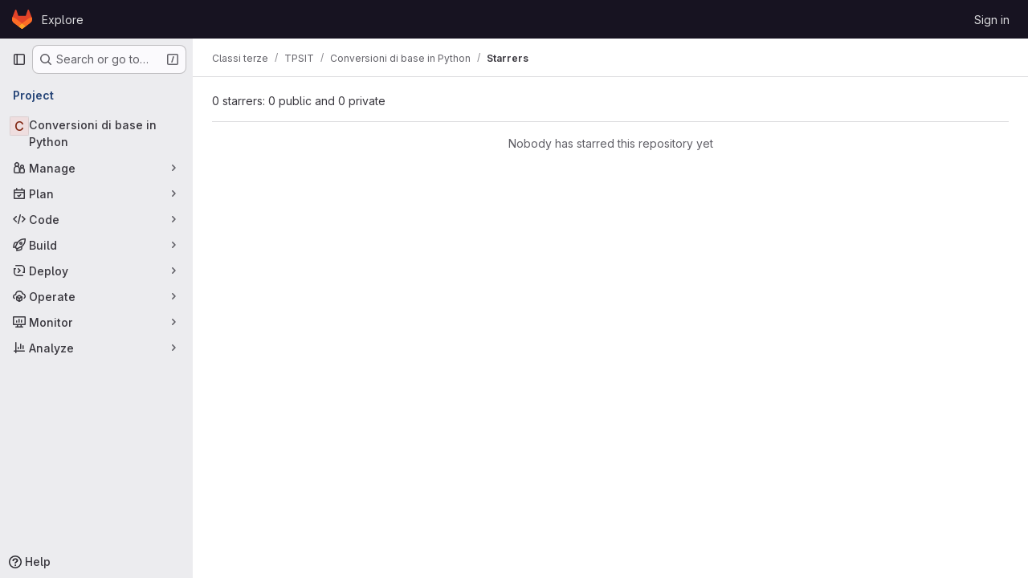

--- FILE ---
content_type: text/css; charset=utf-8
request_url: https://git.netlab.fauser.edu/assets/page_bundles/notes_shared-e9c90e23c973dff1f421a3e73a36e9dcfe6a577b45b06811a3efb6c2b8ac65eb.css
body_size: 2788
content:
.notes{display:block;list-style:none;margin:0;padding:0;position:relative}.notes.timeline>.timeline-entry{margin:16px 0}.notes.timeline>.timeline-entry.note-form{border:0}.notes.timeline>.timeline-entry .timeline-avatar{height:2rem}.notes.timeline>.timeline-entry .gl-avatar{border-color:var(--gl-border-color-subtle, var(--gl-color-neutral-50, #ececef))}.notes.timeline>.timeline-entry.note-comment .timeline-avatar,.notes.timeline>.timeline-entry.note-skeleton .timeline-avatar{margin-top:5px}.notes.timeline>.timeline-entry.note-comment .timeline-content,.notes.timeline>.timeline-entry.note-skeleton .timeline-content{margin-left:2.5rem;border-style:solid;border-color:var(--gl-border-color-default);border-radius:.5rem;border-width:1px;border-color:var(--gl-border-color-section, var(--gl-border-color-default, #dcdcde));background-color:var(--gl-background-color-section, var(--gl-color-neutral-0, #fff));padding:4px 8px}.notes.timeline>.timeline-entry.note-comment .note-header-info,.notes.timeline>.timeline-entry.note-skeleton .note-header-info{min-height:2rem;display:flex;align-items:center;gap:0 .25rem;flex-wrap:wrap;line-height:1.25rem;padding-top:6px;padding-bottom:6px}.notes.timeline>.timeline-entry.note-discussion .timeline-content .discussion-wrapper{background-color:rgba(0,0,0,0)}.notes.timeline>.timeline-entry.note-discussion .timeline-content ul li:first-of-type .timeline-avatar{margin-top:5px}.notes.timeline>.timeline-entry.note-discussion .timeline-content ul li:first-of-type .timeline-content{margin-left:2.5rem;border-style:solid;border-color:var(--gl-border-color-default);border-top-left-radius:.5rem;border-top-right-radius:.5rem;border-width:1px;border-bottom-color:var(--gl-border-color-subtle, var(--gl-color-neutral-50, #ececef));background-color:var(--gl-background-color-section, var(--gl-color-neutral-0, #fff))}.notes.timeline>.timeline-entry.note-discussion .timeline-content ul li:first-of-type .timeline-content:where(.gl-dark *){border-color:var(--gl-border-color-section, var(--gl-border-color-default, #dcdcde))}.notes.timeline>.timeline-entry.note-discussion .timeline-content ul li:first-of-type .timeline-content{padding:4px 8px}.notes.timeline>.timeline-entry.note-discussion .timeline-content ul li:not(:first-of-type) .timeline-entry-inner{margin-left:2.5rem;border-right-style:solid;border-right-color:var(--gl-border-color-default);border-left-style:solid;border-left-color:var(--gl-border-color-default);border-left-width:1px;border-right-width:1px;border-left-color:var(--gl-border-color-section, var(--gl-border-color-default, #dcdcde));border-right-color:var(--gl-border-color-section, var(--gl-border-color-default, #dcdcde));background-color:var(--gl-background-color-subtle, var(--gl-color-neutral-10, #fbfafd))}.notes.timeline>.timeline-entry.note-discussion .timeline-content ul li:not(:first-of-type) .timeline-entry-inner .timeline-content{padding:var(--gl-spacing-scale-3, 0.5rem);padding-left:var(--gl-spacing-scale-5, 1rem)}.notes.timeline>.timeline-entry.note-discussion .timeline-content ul li:not(:first-of-type) .timeline-entry-inner .timeline-avatar{margin:8px 0 0 16px}.notes.timeline>.timeline-entry.note-discussion .timeline-content ul li:not(:first-of-type) .timeline-entry-inner .timeline-discussion-body{margin-left:2rem}.notes.timeline>.timeline-entry.note-discussion .timeline-content ul li:last-of-type .timeline-entry-inner{border-bottom-style:solid;border-bottom-color:var(--gl-border-color-default);border-bottom-right-radius:.5rem;border-bottom-left-radius:.5rem;border-bottom-width:1px}.notes.timeline>.timeline-entry.note-discussion .discussion-reply-holder{border-style:solid;border-color:var(--gl-border-color-default);border-width:1px;border-top-width:0px;border-color:var(--gl-border-color-section, var(--gl-border-color-default, #dcdcde));background-color:var(--gl-background-color-subtle, var(--gl-color-neutral-10, #fbfafd))}.notes.timeline>.timeline-entry.note-form{margin-left:0}.notes.timeline>.timeline-entry.note-form .timeline-content{margin-left:0}.notes.timeline>.timeline-entry .notes-content{border:0;border-top-style:solid;border-top-color:var(--gl-border-color-default);border-top-width:1px}.notes>.note-discussion .card{border:0}.notes .note-created-ago{white-space:normal}.notes .discussion-body .card{margin-bottom:0}.notes .discussion-body .note-header-info{min-height:2rem;display:flex;align-items:center;gap:0 .25rem;flex-wrap:wrap;padding-top:6px;padding-bottom:6px;line-height:1.25rem}.notes .discussion{display:block;position:relative}.notes .discussion .diff-content{overflow:visible;padding:0}.notes .timeline-entry-inner>li.is-editing .note-actions,.notes .timeline-entry-inner>li.is-editing .note-text{display:none}.notes>li{display:block;position:relative}.notes>li.being-posted{pointer-events:none}.notes>li.being-posted .timeline-entry-inner{opacity:.5}.notes>li .editing-spinner{display:none}.notes>li.is-requesting .note-timestamp{display:none}.notes>li.is-requesting .editing-spinner{display:inline-block}.notes>li.is-editing .note-actions,.notes>li.is-editing .note-text,.notes>li.is-editing .edited-text{display:none}.notes>li.is-editing .user-avatar-link img{margin-top:8px}.notes>li.is-editing .note-edit-form{display:block;margin-left:0;margin-top:.5rem}.notes>li.is-editing .note-edit-form.current-note-edit-form+.note-awards{display:none}.notes>li .note-body{padding:0 8px 8px}.notes>li .note-body .note-text{word-wrap:break-word}.notes>li .note-body .suggestions{margin-top:4px;z-index:auto}.notes>li .note-awards .js-awards-block{margin-top:16px}.notes>li .note-emoji-button{position:relative;line-height:1}.discussion-header a,.note-header-info a{color:var(--gl-text-color-default, var(--gl-color-neutral-800, #3a383f))}.discussion-header a:hover,.discussion-header a.hover,.note-header-info a:hover,.note-header-info a.hover{color:var(--gl-text-color-link, var(--gl-color-blue-700, #2f5ca0))}.discussion-header a:focus,.discussion-header a:hover,.note-header-info a:focus,.note-header-info a:hover{text-decoration:none}.discussion-header a:focus .note-header-author-name,.discussion-header a:hover .note-header-author-name,.note-header-info a:focus .note-header-author-name,.note-header-info a:hover .note-header-author-name{text-decoration:underline}.discussion-header .author-link,.note-header-info .author-link{color:var(--gl-text-color-default, var(--gl-color-neutral-800, #3a383f))}.discussion-header .author-name-link+.author-username .author-username-link,.note-header-info .author-name-link+.author-username .author-username-link{position:relative}.discussion-header .author-name-link+.author-username .author-username-link::before,.note-header-info .author-name-link+.author-username .author-username-link::before{content:"";position:absolute;right:100%;width:.25rem;height:100%;top:0;bottom:0}.discussion-header{box-sizing:content-box}.discussion-header .note-header-info{padding-bottom:0}.discussion-header .timeline-avatar{margin-top:5px}.discussion-header .timeline-content{padding:8px !important;border-style:solid;border-color:var(--gl-border-color-default);border-radius:.5rem;border-width:1px;border-color:var(--gl-border-color-section, var(--gl-border-color-default, #dcdcde));background-color:var(--gl-background-color-section, var(--gl-color-neutral-0, #fff))}.discussion-header .timeline-content.expanded{border-bottom-width:0px;border-bottom-left-radius:0;border-bottom-right-radius:0}.discussion-header.note-wrapper{display:flex;align-items:center;padding-right:16px}.note-header{display:flex;justify-content:space-between;align-items:flex-start}.note-header>.note-header-info,.note-header>.note-actions{flex-grow:1;flex-shrink:1}@media(max-width: 575px){.note .note-header .note-actions>:first-child{margin-left:0}}@media(max-width: 1150px){.notes-content.parallel .note .note-header .note-actions>:first-child{margin-left:0}}.note-header-info{min-width:0;padding-left:8px;word-break:break-word}.note-header-info.discussion{padding-bottom:0}.note-headline-light{display:inline}.note-headline-light,.discussion-headline-light,.note-timestamp time{color:var(--gl-text-color-subtle, var(--gl-color-neutral-600, #626168))}.discussion-headline-light a,.note-timestamp:hover time{color:var(--gl-text-color-link, var(--gl-color-blue-700, #2f5ca0))}.note-headline-meta .note-timestamp{white-space:nowrap}.note-headline-meta a:hover{text-decoration:underline}.note-headline-meta .gl-label-link:hover{text-decoration:none;color:inherit}.note-headline-meta .gl-label-link:hover .gl-label-text:last-of-type{text-decoration:underline}.unstyled-comments .discussion-header{padding:16px 0}.unstyled-comments .discussion-form-container{padding:16px}.work-item-notes .note-container-query-wrapper{container-name:note-container;container-type:inline-size}@container note-container (max-width: 576px){.work-item-notes .note-container-query-wrapper .note-hidden-xs{display:none}}.system-note .note-body:has(.note-text p:first-child:last-child){display:none}.system-note .note-text p:first-child{display:none}.system-note .note-text ul{margin:.25rem 0}.system-note .note-body p{margin-left:1rem}.system-note .system-note-message a{color:var(--gl-text-color-link, var(--gl-color-blue-700, #2f5ca0))}.system-note .system-note-message .gfm-project_member{color:var(--gl-link-mention-text-color-default)}.system-note .system-note-message .gfm-project_member.current-user{color:var(--gl-link-mention-text-color-current)}.system-note-dot{background-color:var(--gl-status-neutral-icon-color)}.system-note-icon{color:var(--system-note-icon-color);background-color:var(--system-note-icon-background-color)}.system-note-icon.system-note-icon-success{--system-note-icon-color: var(--gl-status-success-icon-color);--system-note-icon-background-color: var(--gl-status-success-background-color)}.system-note-icon.system-note-icon-danger{--system-note-icon-color: var(--gl-status-danger-icon-color);--system-note-icon-background-color: var(--gl-status-danger-background-color)}.system-note-icon.system-note-icon-info{--system-note-icon-color: var(--gl-status-info-icon-color);--system-note-icon-background-color: var(--gl-status-info-background-color)}.system-note-icon.system-note-icon-warning{--system-note-icon-color: var(--gl-status-warning-icon-color);--system-note-icon-background-color: var(--gl-status-warning-background-color)}.system-note-icon:not(.mr-system-note-empty)::before{content:"";display:block;position:absolute;left:calc(50% - 1px);width:2px;height:20px;background:linear-gradient(to bottom, transparent, var(--system-note-icon-background-color));bottom:100%}.system-note-icon:not(.mr-system-note-empty)::after{content:"";display:block;position:absolute;left:calc(50% - 1px);width:2px;height:20px;background:linear-gradient(to bottom, var(--system-note-icon-background-color), transparent);top:100%}.system-note:first-of-type .system-note-icon::before{content:"";display:block;position:absolute;left:calc(50% - 1px);width:2px;height:20px;background:linear-gradient(to bottom, transparent, transparent)}.system-note:last-of-type .system-note-icon::after{content:"";display:block;position:absolute;left:calc(50% - 1px);width:2px;height:20px;background:linear-gradient(to bottom, transparent, transparent)}.system-note:first-child :is(.system-note-icon::before,.system-note-icon::after){display:none}.system-note-commit-list{max-height:70px}.system-note-commit-list::after{content:"";height:70px;position:absolute;left:.25rem;right:0;bottom:0;background:linear-gradient(180deg, transparent -50px, var(--gl-background-color-default) 100%)}.card .notes .system-note{margin:0;padding:0}.card .notes .system-note-dot{margin-top:.875rem;margin-left:1rem}.system-note-legacy .note-headline-light p{margin-bottom:0}.duo-code-review-system-note p{display:inline}.discussion-actions{float:right}@media(max-width: 575.98px){.discussion-actions{width:100%;margin:0 0 8px}}.discussion-actions .btn-group>.discussion-next-btn{margin-left:-1px}.discussion-actions .btn-group>.discussion-create-issue-btn{margin-left:-2px}.discussion-actions svg{height:15px}.note-actions{justify-content:flex-end;flex-shrink:1;display:inline-flex;align-items:center;margin-left:8px;color:var(--gl-text-color-subtle, var(--gl-color-neutral-600, #626168))}@media(max-width: 575px){.note-actions{justify-content:flex-start;float:none}.note-actions .note-actions__mobile-spacer{flex-grow:1}}@media(max-width: 1150px){.notes-content.parallel .note-actions{justify-content:flex-start;float:none}.notes-content.parallel .note-actions .note-actions__mobile-spacer{flex-grow:1}}.more-actions{display:flex;align-items:flex-end}.more-actions .tooltip{white-space:nowrap}.more-actions-dropdown{width:180px;min-width:180px}.discussion-toggle-button{padding:0 8px 0 0;background-color:rgba(0,0,0,0);border:0;line-height:20px;font-size:13px;transition:color .1s linear}.discussion-toggle-button:hover,.discussion-toggle-button:focus{color:var(--gl-text-color-link, var(--gl-color-blue-700, #2f5ca0))}.discussion-toggle-button:focus{text-decoration:underline;outline:none}.timeline{margin:0;padding:0;list-style:none}@media(max-width: 576px){.timeline::before{background:none}}@media(max-width: 1152px){.notes-content.parallel .timeline::before{background:none}}.timeline .system-note .note-text{color:var(--gl-text-color-default, var(--gl-color-neutral-800, #3a383f))}.timeline .diff-file{border-style:solid;border-color:var(--gl-border-color-default);border-width:1px;margin:0}.timeline.text-file .diff-file{border-bottom:0}.internal-note-bg{background-color:var(--timeline-entry-internal-note-background-color) !important}.note-footer:has(.internal-note) .reply-placeholder-input-field{margin-top:var(--gl-spacing-scale-4, 0.75rem)}.timeline-entry{color:var(--gl-text-color-default, var(--gl-color-neutral-800, #3a383f))}.timeline-entry:not(.note-form).internal-note .timeline-content{background-color:var(--timeline-entry-internal-note-background-color) !important}.timeline-entry .timeline-entry-inner{position:relative}.timeline-entry:target .timeline-content,.timeline-entry.target .timeline-content{background-color:var(--timeline-entry-target-background-color) !important}.timeline-entry:target+.discussion-reply-holder,.timeline-entry.target+.discussion-reply-holder{padding-top:12px !important}.timeline-entry:target.system-note .note-body .note-text.system-note-commit-list::after,.timeline-entry.target.system-note .note-body .note-text.system-note-commit-list::after{background:linear-gradient(rgba(var(--timeline-entry-target-background-color), 0.1) -100px, var(--timeline-entry-target-background-color) 100%)}.timeline-entry .controls{padding-top:10px;float:right}.discussion .timeline-entry{margin:0;border-right:0;border-top-left-radius:.5rem;border-top-right-radius:.5rem;border-bottom-right-radius:.5rem;border-top-left-radius:0;border-bottom-right-radius:0;border-bottom-left-radius:0}.issuable-discussion:not(.incident-timeline-events) .main-notes-list::before,.issuable-discussion:not(.incident-timeline-events) .timeline-entry:last-child::before,.limited-width-notes .main-notes-list::before,.limited-width-notes .timeline-entry:last-child::before{content:"";position:absolute;width:2px;left:15px;top:15px;height:calc(100% - 15px)}.issuable-discussion:not(.incident-timeline-events) .main-notes-list::before,.limited-width-notes .main-notes-list::before{background-color:var(--gl-background-color-strong, var(--gl-color-neutral-50, #ececef))}.issuable-discussion:not(.incident-timeline-events) .timeline-entry:not(.draft-note):last-child::before,.limited-width-notes .timeline-entry:not(.draft-note):last-child::before{background-color:var(--gl-background-color-default, var(--gl-color-neutral-0, #fff))}.issuable-discussion:not(.incident-timeline-events) .timeline-entry:not(.draft-note):last-child .modal-body::before,.work-item-drawer .issuable-discussion:not(.incident-timeline-events) .timeline-entry:not(.draft-note):last-child::before,.limited-width-notes .timeline-entry:not(.draft-note):last-child .modal-body::before,.work-item-drawer .limited-width-notes .timeline-entry:not(.draft-note):last-child::before{background-color:var(--gl-background-color-overlap, var(--gl-color-neutral-0, #fff))}.timeline-avatar .gl-avatar-link{background-color:var(--gl-background-color-default, var(--gl-color-neutral-0, #fff));border-radius:50%}
